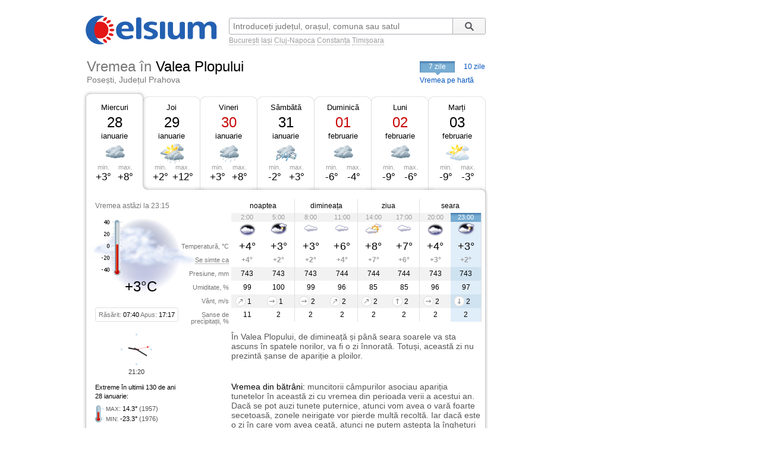

--- FILE ---
content_type: text/html; charset=UTF-8
request_url: https://www.celsium.ro/prahova/posesti/vremea-valea-plopului
body_size: 8679
content:
<!DOCTYPE html>
<!--[if IE 8]>    <html class="lt-ie9" xmlns:fb="//ogp.me/ns/fb#"> <![endif]-->
<!--[if gt IE 8]><!--><html xmlns:fb="//ogp.me/ns/fb#" lang="ro" xml:lang="ro"><!--<![endif]-->
<head>
    <script async src="https://pagead2.googlesyndication.com/pagead/js/adsbygoogle.js"></script>
<script>
    (adsbygoogle = window.adsbygoogle || []).push({
        google_ad_client: "ca-pub-4794111292750768",
        enable_page_level_ads: true
    });
</script>

<!-- Google tag (gtag.js) -->
<script async src="https://www.googletagmanager.com/gtag/js?id=G-FEGLXC2B36"></script>
<script>
  window.dataLayer = window.dataLayer || [];
  function gtag(){dataLayer.push(arguments);}
  gtag('js', new Date());

  gtag('config', 'G-FEGLXC2B36');
</script>

<meta name="language" content="ro" />
<meta charset="UTF-8">
<meta http-equiv="X-UA-Compatible" content="IE=edge">
<title>Vremea în Valea Plopului, Posești, județul Prahova. Prognoza meteo pe ore, pe 7 sau 10 zile</title>
<meta name="description" content="Vremea în Valea Plopului, Posești, județul Prahova. Prognoza meteo detaliată pe ore, pe 7 sau 10 zile, detalii despre temperatură, presiune, umiditate, vânt și precipitații." />
<meta name="keywords" content="vremea Valea Plopului,vreme Valea Plopului,vremea în Valea Plopului,vremea la Valea Plopului,vremea Valea Plopului 7 zile,vremea Valea Plopului azi,vremea Valea Plopului astazi,vremea Valea Plopului acum,vremea Valea Plopului pe ore,meteo Valea Plopului,prognoza meteo Valea Plopului,prognoza Valea Plopului,meteo Valea Plopului 7 zile,starea vremii Valea Plopului,timpul probabil Valea Plopului" />
<link rel="canonical" href="https://www.celsium.ro/prahova/posesti/vremea-valea-plopului" />
<meta name="city" content="Valea Plopului">
<meta name="geo.placename" content="Valea Plopului, Posești, Prahova">
<meta name="geo.region" content="Prahova">
<meta name="country" content="România">
<meta name="google-site-verification" content="LAjGb6BnlPN1N4CuHx7XHOUdwf3SLVE9cdBmHbrosu8" />
<link rel="icon" type="image/x-icon" sizes="32x32" href="https://www.celsium.ro/favicon.ico?v=2">
<link rel="icon" type="image/x-icon" sizes="48x48" href="https://www.celsium.ro/favicon-48x48.ico?v=2">
<link rel="icon" type="image/x-icon" sizes="64x64" href="https://www.celsium.ro/favicon-64x64.ico?v=2">

<link rel="shortcut icon" type="image/x-icon" sizes="32x32" href="https://www.celsium.ro/favicon.ico?v=2">
<link rel="shortcut icon" type="image/x-icon" sizes="48x48" href="https://www.celsium.ro/favicon-48x48.ico?v=2">
<link rel="shortcut icon" type="image/x-icon" sizes="64x64" href="https://www.celsium.ro/favicon-64x64.ico?v=2">
<meta property="og:title" content="Vremea în Valea Plopului, Posești, județul Prahova. Prognoza meteo pe ore, pe 7 sau 10 zile"/>
<meta property="og:type" content="website"/>
<meta property="og:url" content="https://www.celsium.ro/prahova/posesti/vremea-valea-plopului"/>
<meta property="og:image" content="https://www.celsium.ro/img/logo/celsium-logo-facebook.png"/>
<meta property="og:site_name" content="Celsium.ro"/>
<meta property="og:description" content="Vremea în Valea Plopului, Posești, județul Prahova. Prognoza meteo detaliată pe ore, pe 7 sau 10 zile, detalii despre temperatură, presiune, umiditate, vânt și precipitații."/>
<link rel="apple-touch-icon" href="https://www.celsium.ro/img/logo/touch-icon-iphone.png">
<link rel="apple-touch-icon" sizes="76x76" href="https://www.celsium.ro/img/logo/touch-icon-ipad.png">
<link rel="apple-touch-icon" sizes="120x120" href="https://www.celsium.ro/img/logo/touch-icon-iphone-retina.png">
<link rel="apple-touch-icon" sizes="152x152" href="https://www.celsium.ro/img/logo/touch-icon-ipad-retina.png">
<meta name="theme-color" content="transparent"/>
<link rel="manifest" href="https://www.celsium.ro/manifest.json">
<link type="text/css" rel="stylesheet" href="https://www.celsium.ro/css/main.css"/>
</head>
<body class="ro" >
<div id="fb-root"></div>
<script async defer crossorigin="anonymous" src="https://connect.facebook.net/en_US/sdk.js#xfbml=1&version=v12.0" nonce="Wori1AeY"></script>
<div id="wrapper">
    <div id="header" class="clearfix">
        <div class="bLogo">
    <a href="https://www.celsium.ro" title="Celsium: vremea curentă și prognoza meteo pe 7 sau 10 zile">
        <img src="https://www.celsium.ro/img/logo/celsium-logo.png" alt="Celsium.ro: vremea curentă și prognoza meteo detaliată pe ore, pe 7 sau 10 zile" title="Celsium: vremea curentă și prognoza meteo pe 7 sau 10 zile" />
    </a>
</div>
        <form id="form-search" action="#" method="get">
            <p class="clearfix">
                <input autocomplete="off" id="search_city" name="search_city" type="text" placeholder="Introduceți județul, orașul, comuna sau satul" value="" />
                <input class="search_city-submit" type="submit" value="Cauta"/>
            </p>
            <p id="form-search-examples">
                <a href="https://www.celsium.ro/vremea-bucuresti">București</a>
                <a href="https://www.celsium.ro/vremea-iasi">Iași</a>
                <a href="https://www.celsium.ro/vremea-cluj-napoca">Cluj-Napoca</a>
                <a href="https://www.celsium.ro/vremea-constanta">Constanța</a>
                <a href="https://www.celsium.ro/vremea-timisoara">Timișoara</a>
            </p>
        </form>

        <div class="header-socials">
            <div class="fb-like" data-href="https://www.facebook.com/Celsium.ro" data-width="" data-layout="button_count" data-action="like" data-size="small" data-share="true">
</div>
        </div>

        <div class="clearfix"></div>
        <div class="cityName cityNameShort">
            <h1>Vremea în <strong>Valea Plopului</strong></h1>
            <h2 class="currentRegion">Posești, Județul Prahova</h2>
        </div>

        <div id="topMenu" class="dCatalogOpen">
                            <span class="tMenu">7 zile</span>
                <a class="menu-item" title="Vremea în Valea Plopului pe 10 zile" href="https://www.celsium.ro/prahova/posesti/vremea-valea-plopului/10-zile">10 zile</a>
                        <a class="otherCity" href="https://www.celsium.ro/harta-meteo-prahova" title="Vremea curentă pe harta județului Prahova">Vremea pe hartă</a>
        </div>
    </div>

    
    <div id="content" class="clearfix">
        <div id="leftCol">
                        <div style="position:relative">
                <div class="under-termometr">
                    <div id="adriver_210x67"></div>
                </div>
            </div>

            <div id="mainContentBlock">
                <div id="blockDays" class="bd1">
    <div class="tabs">
        <div class="first">&nbsp;</div>
        
        <div class="main loaded" id="bd1">
                                                                        <p class="day-link" data-link="/prahova/posesti/vremea-valea-plopului" title="Vremea în Valea Plopului">
                            <a class="day-link" data-link="/prahova/posesti/vremea-valea-plopului" title="Vremea în Valea Plopului" href="https://www.celsium.ro/prahova/posesti/vremea-valea-plopului">
                                Miercuri
                            </a>
                        </p>
                                                            <p class="date">28</p>
            <p class="month">ianuarie</p>
            <div class="weatherIco d400" title="Înnorat">
            </div>
            <div class ="temperature">
                <div class="min">min. <span>+3°</span></div>
                <div class="max">max. <span>+8°</span></div>
            </div>
        </div>
        <div class="mid1">&nbsp;</div>
        
        <div class="main " id="bd2">
                            <p><a class="day-link" data-link="/prahova/posesti/vremea-valea-plopului/maine" title="Vremea în Valea Plopului mâine" href="https://www.celsium.ro/prahova/posesti/vremea-valea-plopului/maine">Joi</a></p>
                        <p class="date">29</p>
            <p class="month">ianuarie</p>
            <div class="weatherIco d310" title="În mare parte înnorat și ploaie ușoară">
            </div>
            <div class ="temperature">
                <div class="min">min. <span>+2°</span></div>
                <div class="max">max. <span>+12°</span></div>
            </div>
        </div>
        <div class="mid2">&nbsp;</div>
        
        <div class="main " id="bd3">
                            <p><a class="day-link" data-link="/prahova/posesti/vremea-valea-plopului/2026-01-30" title="Vremea în Valea Plopului pe 30 ianuarie, vineri" href="https://www.celsium.ro/prahova/posesti/vremea-valea-plopului/2026-01-30">Vineri</a></p>
                        <p class="date dateFree">30</p>
            <p class="month">ianuarie</p>
            <div class="weatherIco d410" title="Înnorat și ploaie ușoară">
            </div>
            <div class ="temperature">
                <div class="min">min. <span>+3°</span></div>
                <div class="max">max. <span>+8°</span></div>
            </div>
        </div>
        <div class="mid3">&nbsp;</div>
        
        <div class="main " id="bd4">
                            <p><a class="day-link" data-link="/prahova/posesti/vremea-valea-plopului/2026-01-31" title="Vremea în Valea Plopului pe 31 ianuarie, sâmbătă" href="https://www.celsium.ro/prahova/posesti/vremea-valea-plopului/2026-01-31">Sâmbătă</a></p>
                        <p class="date">31</p>
            <p class="month">ianuarie</p>
            <div class="weatherIco d411" title="Înnorat și lapoviță și ninsoare ușoară">
            </div>
            <div class ="temperature">
                <div class="min">min. <span>-2°</span></div>
                <div class="max">max. <span>+3°</span></div>
            </div>
        </div>
        <div class="mid4">&nbsp;</div>
        
        <div class="main " id="bd5">
                            <p><a class="day-link" data-link="/prahova/posesti/vremea-valea-plopului/2026-02-01" title="Vremea în Valea Plopului pe 01 februarie, duminică" href="https://www.celsium.ro/prahova/posesti/vremea-valea-plopului/2026-02-01">Duminică</a></p>
                        <p class="date dateFree">01</p>
            <p class="month">februarie</p>
            <div class="weatherIco d400" title="Înnorat">
            </div>
            <div class ="temperature">
                <div class="min">min. <span>-6°</span></div>
                <div class="max">max. <span>-4°</span></div>
            </div>
        </div>
        <div class="mid5">&nbsp;</div>
        
        <div class="main " id="bd6">
                            <p><a class="day-link" data-link="/prahova/posesti/vremea-valea-plopului/2026-02-02" title="Vremea în Valea Plopului pe 02 februarie, luni" href="https://www.celsium.ro/prahova/posesti/vremea-valea-plopului/2026-02-02">Luni</a></p>
                        <p class="date dateFree">02</p>
            <p class="month">februarie</p>
            <div class="weatherIco d400" title="Înnorat">
            </div>
            <div class ="temperature">
                <div class="min">min. <span>-9°</span></div>
                <div class="max">max. <span>-6°</span></div>
            </div>
        </div>
        <div class="mid6">&nbsp;</div>
        
        <div class="main " id="bd7">
                            <p><a class="day-link" data-link="/prahova/posesti/vremea-valea-plopului/2026-02-03" title="Vremea în Valea Plopului pe 03 februarie, marți" href="https://www.celsium.ro/prahova/posesti/vremea-valea-plopului/2026-02-03">Marți</a></p>
                        <p class="date">03</p>
            <p class="month">februarie</p>
            <div class="weatherIco d200" title="Parțial înnorat">
            </div>
            <div class ="temperature">
                <div class="min">min. <span>-9°</span></div>
                <div class="max">max. <span>-3°</span></div>
            </div>
        </div>
        <div class="last">&nbsp;</div>
            </div>
    <div class ="tabsTop"><div class ="lc"><div class ="rc"></div></div></div>
    <div class="tabsContent">
        <div class="tabsContentInner">
                                        <div class="Tab" id="bd1c">
                                            <div class="wMain clearfix">
    <div class="lSide">
                    <div class="imgBlock">
                <p class="today-time">Vremea astăzi la 23:15</p>
                <div class="img">
                    <img width="188" height="150" src="https://www.celsium.ro/img/weatherImg/b/n600.jpg"
                         alt="Ceață"/>
                </div>
                <div class="therm"><span style="height:42px;"></span></div>
                <p class="today-temp">+3°C</p>
            </div>
                <div class="infoDaylight">Răsărit: <span>07:40</span> Apus: <span>17:17</span>
        </div>
        <div class="titles">
            <p>Temperatură, °C</p>
            <p><span class="Tooltip"
                     data-tooltip="Așa cum se va simți temperatura<br />pe o persoană îmbrăcată de sezon">Se simte ca</span>
            </p>
            <p>Presiune, mm</p>
            <p>Umiditate, %</p>
            <p>Vânt, m/s</p>
            <p>Șanse de precipitații, %</p>
        </div>
    </div>
    <div class="rSide">
        <table class="weatherDetails">
            <thead>
            <tr>
                <td class="" colspan="2">noaptea</td>
                <td class="" colspan="2">dimineața</td>
                <td class="" colspan="2">ziua</td>
                <td class="noB" colspan="2">seara</td>
            </tr>
            </thead>
            <tbody>
            <tr class="gray time">
                                    <td class="p1  ">2:00</td>
                                    <td class="p2  bR  ">5:00</td>
                                    <td class="p3  ">8:00</td>
                                    <td class="p4  bR  ">11:00</td>
                                    <td class="p5  ">14:00</td>
                                    <td class="p6  bR  ">17:00</td>
                                    <td class="p7  ">20:00</td>
                                    <td class="p8  bR   cur ">23:00</td>
                            </tr>
            <tr class="img weatherIcoS">
                                    <td class="p1  "><div class='weatherIco n400' title='Înnorat'><img class='weatherImg' src='https://www.celsium.ro/img/weatherImg/s/n400.gif' alt='Înnorat'></div></td>
                                    <td class="p2  bR  "><div class='weatherIco n300' title='În mare parte înnorat'><img class='weatherImg' src='https://www.celsium.ro/img/weatherImg/s/n300.gif' alt='În mare parte înnorat'></div></td>
                                    <td class="p3  "><div class='weatherIco d400' title='Înnorat'><img class='weatherImg' src='https://www.celsium.ro/img/weatherImg/s/d400.gif' alt='Înnorat'></div></td>
                                    <td class="p4  bR  "><div class='weatherIco d400' title='Înnorat'><img class='weatherImg' src='https://www.celsium.ro/img/weatherImg/s/d400.gif' alt='Înnorat'></div></td>
                                    <td class="p5  "><div class='weatherIco d200' title='Parțial înnorat'><img class='weatherImg' src='https://www.celsium.ro/img/weatherImg/s/d200.gif' alt='Parțial înnorat'></div></td>
                                    <td class="p6  bR  "><div class='weatherIco d400' title='Înnorat'><img class='weatherImg' src='https://www.celsium.ro/img/weatherImg/s/d400.gif' alt='Înnorat'></div></td>
                                    <td class="p7  "><div class='weatherIco n400' title='Înnorat'><img class='weatherImg' src='https://www.celsium.ro/img/weatherImg/s/n400.gif' alt='Înnorat'></div></td>
                                    <td class="p8  bR   cur "><div class='weatherIco n300' title='În mare parte înnorat'><img class='weatherImg' src='https://www.celsium.ro/img/weatherImg/s/n300.gif' alt='În mare parte înnorat'></div></td>
                            </tr>
            <tr class="temperature">
                                    <td class="p1  ">+4°</td>
                                    <td class="p2  bR  ">+3°</td>
                                    <td class="p3  ">+3°</td>
                                    <td class="p4  bR  ">+6°</td>
                                    <td class="p5  ">+8°</td>
                                    <td class="p6  bR  ">+7°</td>
                                    <td class="p7  ">+4°</td>
                                    <td class="p8  bR   cur ">+3°</td>
                            </tr>
            <tr class="temperatureSens">
                                    <td class="p1  ">+4°</td>
                                    <td class="p2  bR  ">+2°</td>
                                    <td class="p3  ">+2°</td>
                                    <td class="p4  bR  ">+4°</td>
                                    <td class="p5  ">+7°</td>
                                    <td class="p6  bR  ">+6°</td>
                                    <td class="p7  ">+3°</td>
                                    <td class="p8  bR   cur ">+2°</td>
                            </tr>
            <tr class="gray">
                                    <td class="p1  ">743</td>
                                    <td class="p2  bR  ">743</td>
                                    <td class="p3  ">743</td>
                                    <td class="p4  bR  ">744</td>
                                    <td class="p5  ">744</td>
                                    <td class="p6  bR  ">744</td>
                                    <td class="p7  ">743</td>
                                    <td class="p8  bR   cur ">743</td>
                            </tr>
            <tr>
                                    <td class="p1  ">99</td>
                                    <td class="p2  bR  ">100</td>
                                    <td class="p3  ">99</td>
                                    <td class="p4  bR  ">96</td>
                                    <td class="p5  ">85</td>
                                    <td class="p6  bR  ">85</td>
                                    <td class="p7  ">96</td>
                                    <td class="p8  bR   cur ">97</td>
                            </tr>
            <tr class="gray">
                                    <td class="p1  "><div data-tooltip='Sud-Vest, 1 m/s' class='Tooltip wind wind-SW'>1</div></td>
                                    <td class="p2  bR  "><div data-tooltip='Vest, 1 m/s' class='Tooltip wind wind-W'>1</div></td>
                                    <td class="p3  "><div data-tooltip='Vest, 2 m/s' class='Tooltip wind wind-W'>2</div></td>
                                    <td class="p4  bR  "><div data-tooltip='Sud-Vest, 2 m/s' class='Tooltip wind wind-SW'>2</div></td>
                                    <td class="p5  "><div data-tooltip='Sud-Vest, 2 m/s' class='Tooltip wind wind-SW'>2</div></td>
                                    <td class="p6  bR  "><div data-tooltip='Sud, 2 m/s' class='Tooltip wind wind-S'>2</div></td>
                                    <td class="p7  "><div data-tooltip='Vest, 2 m/s' class='Tooltip wind wind-W'>2</div></td>
                                    <td class="p8  bR   cur "><div data-tooltip='Nord, 2 m/s' class='Tooltip wind wind-N'>2</div></td>
                            </tr>
            <tr>
                                    <td class="p1  ">11</td>
                                    <td class="p2  bR  ">2</td>
                                    <td class="p3  ">2</td>
                                    <td class="p4  bR  ">2</td>
                                    <td class="p5  ">2</td>
                                    <td class="p6  bR  ">2</td>
                                    <td class="p7  ">2</td>
                                    <td class="p8  bR   cur ">2</td>
                            </tr>
            </tbody>
        </table>
    </div>
</div>

<div class="wDescription clearfix firstDesc">
    <div class="lSide">
        <div class="under-termometr-bg"></div>
    </div>
    <div class="rSide">
        <div class="description">
            În Valea Plopului, de dimineață și până seara soarele va sta ascuns în spatele norilor, va fi o zi înnorată. Totuși, această zi nu prezintă șanse de apariție a ploilor.
        </div>
    </div>
</div>
<div class="oDescription clearfix">
    <div class="lSide">
        <p class="infoHistory">Extreme în ultimii 130 de ani<br>28 ianuarie:</p>
        <p class="infoHistoryval"><i>MAX</i>: <span>14.3°</span> (1957)<br> <i>MIN</i>: <span>-23.3°</span> (1976) </p>
    </div>
    <div class="rSide">
        <div class="description vreme-batrani-desc"><h2><a href="https://www.celsium.ro/maine" title="Vremea de mâine">Vremea</a> din bătrâni:</h2> <p
                    class="vreme-batrani">muncitorii câmpurilor asociau apariția tunetelor în această zi cu vremea din perioada verii a acestui an. Dacă se pot auzi tunete puternice, atunci vom avea o vară foarte secetoasă, zonele neirigate vor pierde multă recoltă. Iar dacă este o zi în care vom avea ceață, atunci ne putem aștepta la înghețuri puternice cât de curând. De obicei, ceața ne indică o schimbare bruscă a stării vremii curente. În ziua aceasta, creștinii ortodocși îi comemorează pe Sfinții Cuvioși Efrem Sirul, Isaac Sirul, Paladie și Iacob Sihastrul.</p></div>
    </div>
</div>
                                    </div>
                            <div class="Tab" id="bd2c">
                                    </div>
                            <div class="Tab" id="bd3c">
                                    </div>
                            <div class="Tab" id="bd4c">
                                    </div>
                            <div class="Tab" id="bd5c">
                                    </div>
                            <div class="Tab" id="bd6c">
                                    </div>
                            <div class="Tab" id="bd7c">
                                    </div>
                            <div class="Tab" id="bd8c">
                                    </div>
                            <div class="Tab" id="bd9c">
                                    </div>
                            <div class="Tab" id="bd10c">
                                    </div>
                    </div>
    </div>

    <div class ="tabsBottom"><div class ="lc"><div class ="rc"></div></div></div>
</div>

                <div class="clock firstClock">
                    <div class="ceas-punct punctN"></div>
                    <div class="ceas-punct punctS"></div>
                    <div class="ceas-punct punctV"></div>
                    <div class="ceas-punct punctE"></div>
                    <canvas class="CoolClock" width="55" height="55"></canvas>
                    <div id="digitalClock" style="margin-top: 3px;font-size: 11px;color: #333;text-align: center;" data-start="1769635210"></div>
                </div>
            </div>
                        <div style="margin: 0 0 20px 0px; overflow: hidden; display: flex;">
				<div style="float: left;">
<script async src="https://pagead2.googlesyndication.com/pagead/js/adsbygoogle.js?client=ca-pub-4794111292750768"
     crossorigin="anonymous"></script>
<!-- Desktop-ad-left -->
<ins class="adsbygoogle"
     style="display:inline-block;width:336px;height:280px"
     data-ad-client="ca-pub-4794111292750768"
     data-ad-slot="3519006161"></ins>
<script>
     (adsbygoogle = window.adsbygoogle || []).push({});
</script>
				</div>
				<div style="margin: 0 0px 0 5px; float: right;">
<script async src="https://pagead2.googlesyndication.com/pagead/js/adsbygoogle.js?client=ca-pub-4794111292750768"
     crossorigin="anonymous"></script>
<!-- Desktop-ad-right -->
<ins class="adsbygoogle"
     style="display:inline-block;width:336px;height:280px"
     data-ad-client="ca-pub-4794111292750768"
     data-ad-slot="9645538618"></ins>
<script>
     (adsbygoogle = window.adsbygoogle || []).push({});
</script>
				</div>
             </div>
			<div data-nosnippet="true" class="textup">ȘTIRILE PARTENERILOR:</div>
			<div data-nosnippet="true" class="parteneri">
							<div class="news">
  <div class="newsImage">
	 <a target="_blank" rel="nofollow" href="https://www.digi24.ro/stiri/externe/rubio-afirma-ca-sua-ar-putea-participa-la-noile-negocieri-dintre-rusia-si-ucraina-ramane-o-problema-nerezolvata-3606003">
	 <img class="imgst" src="/img/feed/digi24-1-1-202601282030.jpg" alt="DIGI24.RO"></a>
  </div>
  <div class="newsContent">
	 <div class="newsSite">DIGI24.RO</div>
	 <div class="newsTitle">
		<a target="_blank" rel="nofollow" style="color: #000;" href="https://www.digi24.ro/stiri/externe/rubio-afirma-ca-sua-ar-putea-participa-la-noile-negocieri-dintre-rusia-si-ucraina-ramane-o-problema-nerezolvata-3606003">Rubio afirmă că SUA ar putea participa la noile negocieri dintre Rusia și Ucraina. „Rămâne o problemă nerezolvată”</a>
	 </div>
  </div>
</div>							<div class="news">
  <div class="newsImage">
	 <a target="_blank" rel="nofollow" href="https://adevarul.ro/blogurile-adevarul/un-partid-socialist-ar-scoate-aur-de-pe-scena-2504026.html">
	 <img class="imgst" src="/img/feed/adevarul-2-1-202601271830.jpg" alt="ADEVARUL.RO"></a>
  </div>
  <div class="newsContent">
	 <div class="newsSite">ADEVARUL.RO</div>
	 <div class="newsTitle">
		<a target="_blank" rel="nofollow" style="color: #000;" href="https://adevarul.ro/blogurile-adevarul/un-partid-socialist-ar-scoate-aur-de-pe-scena-2504026.html"> Un partid socialist ar scoate AUR de pe scenă</a>
	 </div>
  </div>
</div>							<div class="news">
  <div class="newsImage">
	 <a target="_blank" rel="nofollow" href="https://www.libertatea.ro/stiri/google-lanseaza-un-asistent-ai-in-chrome-care-poate-naviga-si-face-cumparaturi-in-locul-utilizatorilor-5604636">
	 <img class="imgst" src="/img/feed/libertatea-4-1-202601282030.jpg" alt="LIBERTATEA.RO"></a>
  </div>
  <div class="newsContent">
	 <div class="newsSite">LIBERTATEA.RO</div>
	 <div class="newsTitle">
		<a target="_blank" rel="nofollow" style="color: #000;" href="https://www.libertatea.ro/stiri/google-lanseaza-un-asistent-ai-in-chrome-care-poate-naviga-si-face-cumparaturi-in-locul-utilizatorilor-5604636">Google lansează un asistent AI în Chrome care poate naviga și face cumpărături în locul utilizatorilor</a>
	 </div>
  </div>
</div>							<div class="news">
  <div class="newsImage">
	 <a target="_blank" rel="nofollow" href="https://observatornews.ro/extern/fata-de-15-ani-sechestrata-si-torturata-toata-noaptea-de-patru-minori-in-lyon-644136.html">
	 <img class="imgst" src="/img/feed/observatornews-9-1-202601282030.jpg" alt="OBSERVATORNEWS.RO"></a>
  </div>
  <div class="newsContent">
	 <div class="newsSite">OBSERVATORNEWS.RO</div>
	 <div class="newsTitle">
		<a target="_blank" rel="nofollow" style="color: #000;" href="https://observatornews.ro/extern/fata-de-15-ani-sechestrata-si-torturata-toata-noaptea-de-patru-minori-in-lyon-644136.html">Fată de 15 ani, sechestrată și torturată toată noaptea de patru minori, în Lyon</a>
	 </div>
  </div>
</div>							<div class="news">
  <div class="newsImage">
	 <a target="_blank" rel="nofollow" href="https://stirileprotv.ro/stiri/international/deutsche-bank-a-fost-perchezitionata-intr-o-ancheta-de-spalare-de-bani-legata-de-companiile-lui-abramovici.html?category_slug=stiri%2Finternational">
	 <img class="imgst" src="/img/feed/stirileprotv-3-1-202601282030.jpg" alt="STIRILEPROTV.RO"></a>
  </div>
  <div class="newsContent">
	 <div class="newsSite">STIRILEPROTV.RO</div>
	 <div class="newsTitle">
		<a target="_blank" rel="nofollow" style="color: #000;" href="https://stirileprotv.ro/stiri/international/deutsche-bank-a-fost-perchezitionata-intr-o-ancheta-de-spalare-de-bani-legata-de-companiile-lui-abramovici.html?category_slug=stiri%2Finternational">Deutsche Bank a fost percheziționată într-o anchetă de spălare de bani, legată de companiile lui Abramovici</a>
	 </div>
  </div>
</div>							<div class="news">
  <div class="newsImage">
	 <a target="_blank" rel="nofollow" href="https://www.fanatik.ro/vlad-dragomir-gol-fabulos-in-champions-league-cum-a-marcat-internationalul-roman-21373098">
	 <img class="imgst" src="/img/feed/fanatik-10-1-202601282030.jpg" alt="FANATIK.RO"></a>
  </div>
  <div class="newsContent">
	 <div class="newsSite">FANATIK.RO</div>
	 <div class="newsTitle">
		<a target="_blank" rel="nofollow" style="color: #000;" href="https://www.fanatik.ro/vlad-dragomir-gol-fabulos-in-champions-league-cum-a-marcat-internationalul-roman-21373098">Vlad Dragomir, gol fabulos în Champions League! Cum a marcat internaționalul român. Video</a>
	 </div>
  </div>
</div>							<div class="news">
  <div class="newsImage">
	 <a target="_blank" rel="nofollow" href="https://www.digisport.ro/fotbal/champions-league/ce-gol-vlad-dragomir-a-reusit-o-bijuterie-in-uefa-champions-league-4053917">
	 <img class="imgst" src="/img/feed/digisport-11-1-202601282030.jpg" alt="DIGISPORT.RO"></a>
  </div>
  <div class="newsContent">
	 <div class="newsSite">DIGISPORT.RO</div>
	 <div class="newsTitle">
		<a target="_blank" rel="nofollow" style="color: #000;" href="https://www.digisport.ro/fotbal/champions-league/ce-gol-vlad-dragomir-a-reusit-o-bijuterie-in-uefa-champions-league-4053917">Ce gol! Vlad Dragomir a reușit o „bijuterie” în UEFA Champions League</a>
	 </div>
  </div>
</div>							<div class="news">
  <div class="newsImage">
	 <a target="_blank" rel="nofollow" href="https://a1.ro/lifestyle/casa-si-gradina/ce-caracteristici-definesc-un-acoperis-sigur-si-rezistent-in-timp-id1150900.html">
	 <img class="imgst" src="/img/feed/a1-12-1-202601282030.jpg" alt="A1.RO"></a>
  </div>
  <div class="newsContent">
	 <div class="newsSite">A1.RO</div>
	 <div class="newsTitle">
		<a target="_blank" rel="nofollow" style="color: #000;" href="https://a1.ro/lifestyle/casa-si-gradina/ce-caracteristici-definesc-un-acoperis-sigur-si-rezistent-in-timp-id1150900.html">(P) Ce caracteristici definesc un acoperiș sigur și rezistent în timp</a>
	 </div>
  </div>
</div>							<div class="news">
  <div class="newsImage">
	 <a target="_blank" rel="nofollow" href="https://www.cancan.ro/david-si-victoria-beckham-sunt-dispusi-sa-faca-pace-cu-brooklyn-care-este-conditia-pe-care-i-o-pun-fiului-lor-21356055">
	 <img class="imgst" src="/img/feed/cancan-15-1-202601282030.jpg" alt="CANCAN.RO"></a>
  </div>
  <div class="newsContent">
	 <div class="newsSite">CANCAN.RO</div>
	 <div class="newsTitle">
		<a target="_blank" rel="nofollow" style="color: #000;" href="https://www.cancan.ro/david-si-victoria-beckham-sunt-dispusi-sa-faca-pace-cu-brooklyn-care-este-conditia-pe-care-i-o-pun-fiului-lor-21356055">David și Victoria Beckham sunt dispuși să facă pace cu Brooklyn. Care este condiția pe care i-o pun fiului lor</a>
	 </div>
  </div>
</div>							<div class="news">
  <div class="newsImage">
	 <a target="_blank" rel="nofollow" href="https://ziare.com/accident-mortal/marturia-socanta-supravietuitor-microbuzul-mortii-1991000">
	 <img class="imgst" src="/img/feed/ziare-14-1-202601282030.jpg" alt="ZIARE.COM"></a>
  </div>
  <div class="newsContent">
	 <div class="newsSite">ZIARE.COM</div>
	 <div class="newsTitle">
		<a target="_blank" rel="nofollow" style="color: #000;" href="https://ziare.com/accident-mortal/marturia-socanta-supravietuitor-microbuzul-mortii-1991000">Mărturia șocantă a unui supraviețuitor din „microbuzul morții”: „Am fost conștient tot timpul. Șoferul ar fi avut timp să vireze dreapta”</a>
	 </div>
  </div>
</div>						</div>

            <div id="tenOtherCities">
                <div class="b-cities-weather b-cities-weatherUa">
                    <h2 class="show-weather-linkblock">
                        <span class="arr-flip"></span>
                        <a href="https://www.celsium.ro">Vremea în alte localități</a>
                    </h2>
                    <div id="weatherLinks" class="weatherIcoS weatherLinksUa clearfix">
                        <ul>
                                                        <li class="b-cities-weather-item">
                                <a title="Vremea în București" class="cityLink" href="https://www.celsium.ro/vremea-bucuresti">
                                    <span>Vremea în București</span>
                                </a>
                                <div class="iw">+3°C
                                    <div class="weatherIco n000" title="Senin"><img class="weatherImg" src="https://www.celsium.ro/img/weatherImg/s/n000.gif" alt="Senin"></div>
                                </div>
                            </li>
                                                        <li class="b-cities-weather-item">
                                <a title="Vremea în Ploiești" class="cityLink" href="https://www.celsium.ro/vremea-ploiesti">
                                    <span>Vremea în Ploiești</span>
                                </a>
                                <div class="iw">+2°C
                                    <div class="weatherIco n600" title="Ceață"><img class="weatherImg" src="https://www.celsium.ro/img/weatherImg/s/n600.gif" alt="Ceață"></div>
                                </div>
                            </li>
                                                        <li class="b-cities-weather-item">
                                <a title="Vremea în Valea Screzii" class="cityLink" href="https://www.celsium.ro/prahova/posesti/vremea-valea-screzii">
                                    <span>Vremea în Valea Screzii</span>
                                </a>
                                <div class="iw">+3°C
                                    <div class="weatherIco n600" title="Ceață"><img class="weatherImg" src="https://www.celsium.ro/img/weatherImg/s/n600.gif" alt="Ceață"></div>
                                </div>
                            </li>
                                                        <li class="b-cities-weather-item">
                                <a title="Vremea în Valea Stupinii" class="cityLink" href="https://www.celsium.ro/prahova/posesti/vremea-valea-stupinii">
                                    <span>Vremea în Valea Stupinii</span>
                                </a>
                                <div class="iw">+3°C
                                    <div class="weatherIco n600" title="Ceață"><img class="weatherImg" src="https://www.celsium.ro/img/weatherImg/s/n600.gif" alt="Ceață"></div>
                                </div>
                            </li>
                                                        <li class="b-cities-weather-item">
                                <a title="Vremea în Predeal-Sărari" class="cityLink" href="https://www.celsium.ro/prahova/vremea-predeal-sarari">
                                    <span>Vremea în Predeal-Sărari</span>
                                </a>
                                <div class="iw">+3°C
                                    <div class="weatherIco n600" title="Ceață"><img class="weatherImg" src="https://www.celsium.ro/img/weatherImg/s/n600.gif" alt="Ceață"></div>
                                </div>
                            </li>
                                                        <li class="b-cities-weather-item">
                                <a title="Vremea în Predeal" class="cityLink" href="https://www.celsium.ro/prahova/predeal-sarari/vremea-predeal">
                                    <span>Vremea în Predeal</span>
                                </a>
                                <div class="iw">+3°C
                                    <div class="weatherIco n600" title="Ceață"><img class="weatherImg" src="https://www.celsium.ro/img/weatherImg/s/n600.gif" alt="Ceață"></div>
                                </div>
                            </li>
                                                    </ul>
                        <ul class="mid">
                                                        <li class="b-cities-weather-item">
                                <a title="Vremea în Bobicești" class="cityLink" href="https://www.celsium.ro/prahova/predeal-sarari/vremea-bobicesti">
                                    <span>Vremea în Bobicești</span>
                                </a>
                                <div class="iw">+1°C
                                    <div class="weatherIco n600" title="Ceață"><img class="weatherImg" src="https://www.celsium.ro/img/weatherImg/s/n600.gif" alt="Ceață"></div>
                                </div>
                            </li>
                                                        <li class="b-cities-weather-item">
                                <a title="Vremea în Poienile" class="cityLink" href="https://www.celsium.ro/prahova/predeal-sarari/vremea-poienile">
                                    <span>Vremea în Poienile</span>
                                </a>
                                <div class="iw">+3°C
                                    <div class="weatherIco n600" title="Ceață"><img class="weatherImg" src="https://www.celsium.ro/img/weatherImg/s/n600.gif" alt="Ceață"></div>
                                </div>
                            </li>
                                                        <li class="b-cities-weather-item">
                                <a title="Vremea în Sărari" class="cityLink" href="https://www.celsium.ro/prahova/predeal-sarari/vremea-sarari">
                                    <span>Vremea în Sărari</span>
                                </a>
                                <div class="iw">+3°C
                                    <div class="weatherIco n600" title="Ceață"><img class="weatherImg" src="https://www.celsium.ro/img/weatherImg/s/n600.gif" alt="Ceață"></div>
                                </div>
                            </li>
                                                        <li class="b-cities-weather-item">
                                <a title="Vremea în Sărățel" class="cityLink" href="https://www.celsium.ro/prahova/predeal-sarari/vremea-saratel">
                                    <span>Vremea în Sărățel</span>
                                </a>
                                <div class="iw">+3°C
                                    <div class="weatherIco n600" title="Ceață"><img class="weatherImg" src="https://www.celsium.ro/img/weatherImg/s/n600.gif" alt="Ceață"></div>
                                </div>
                            </li>
                                                        <li class="b-cities-weather-item">
                                <a title="Vremea în Tulburea" class="cityLink" href="https://www.celsium.ro/prahova/predeal-sarari/vremea-tulburea">
                                    <span>Vremea în Tulburea</span>
                                </a>
                                <div class="iw">+1°C
                                    <div class="weatherIco n600" title="Ceață"><img class="weatherImg" src="https://www.celsium.ro/img/weatherImg/s/n600.gif" alt="Ceață"></div>
                                </div>
                            </li>
                                                        <li class="b-cities-weather-item">
                                <a title="Vremea în Tulburea-Văleni" class="cityLink" href="https://www.celsium.ro/prahova/predeal-sarari/vremea-tulburea-valeni">
                                    <span>Vremea în Tulburea-Văleni</span>
                                </a>
                                <div class="iw">+1°C
                                    <div class="weatherIco n600" title="Ceață"><img class="weatherImg" src="https://www.celsium.ro/img/weatherImg/s/n600.gif" alt="Ceață"></div>
                                </div>
                            </li>
                                                    </ul>
                        <ul>
                                                        <li class="b-cities-weather-item">
                                <a title="Vremea în Vitioara de Sus" class="cityLink" href="https://www.celsium.ro/prahova/predeal-sarari/vremea-vitioara-de-sus">
                                    <span>Vremea în Vitioara de Sus</span>
                                </a>
                                <div class="iw">+3°C
                                    <div class="weatherIco n600" title="Ceață"><img class="weatherImg" src="https://www.celsium.ro/img/weatherImg/s/n600.gif" alt="Ceață"></div>
                                </div>
                            </li>
                                                        <li class="b-cities-weather-item">
                                <a title="Vremea în Zâmbroaia" class="cityLink" href="https://www.celsium.ro/prahova/predeal-sarari/vremea-zambroaia">
                                    <span>Vremea în Zâmbroaia</span>
                                </a>
                                <div class="iw">+1°C
                                    <div class="weatherIco n600" title="Ceață"><img class="weatherImg" src="https://www.celsium.ro/img/weatherImg/s/n600.gif" alt="Ceață"></div>
                                </div>
                            </li>
                                                        <li class="b-cities-weather-item">
                                <a title="Vremea în Provița de Jos" class="cityLink" href="https://www.celsium.ro/prahova/vremea-provita-de-jos">
                                    <span>Vremea în Provița de Jos</span>
                                </a>
                                <div class="iw">+3°C
                                    <div class="weatherIco n600" title="Ceață"><img class="weatherImg" src="https://www.celsium.ro/img/weatherImg/s/n600.gif" alt="Ceață"></div>
                                </div>
                            </li>
                                                        <li class="b-cities-weather-item">
                                <a title="Vremea în Drăgăneasa" class="cityLink" href="https://www.celsium.ro/prahova/provita-de-jos/vremea-draganeasa">
                                    <span>Vremea în Drăgăneasa</span>
                                </a>
                                <div class="iw">+3°C
                                    <div class="weatherIco n600" title="Ceață"><img class="weatherImg" src="https://www.celsium.ro/img/weatherImg/s/n600.gif" alt="Ceață"></div>
                                </div>
                            </li>
                                                        <li class="b-cities-weather-item">
                                <a title="Vremea în Piatra" class="cityLink" href="https://www.celsium.ro/prahova/provita-de-jos/vremea-piatra">
                                    <span>Vremea în Piatra</span>
                                </a>
                                <div class="iw">+3°C
                                    <div class="weatherIco n600" title="Ceață"><img class="weatherImg" src="https://www.celsium.ro/img/weatherImg/s/n600.gif" alt="Ceață"></div>
                                </div>
                            </li>
                                                        <li class="b-cities-weather-item">
                                <a title="Vremea în Provița de Sus" class="cityLink" href="https://www.celsium.ro/prahova/vremea-provita-de-sus">
                                    <span>Vremea în Provița de Sus</span>
                                </a>
                                <div class="iw">+3°C
                                    <div class="weatherIco n600" title="Ceață"><img class="weatherImg" src="https://www.celsium.ro/img/weatherImg/s/n600.gif" alt="Ceață"></div>
                                </div>
                            </li>
                                                    </ul>
                    </div>
                </div>
            </div>
        </div>
        <div id="rightCol">
            
<script async src="https://pagead2.googlesyndication.com/pagead/js/adsbygoogle.js?client=ca-pub-4794111292750768"
     crossorigin="anonymous"></script>
<!-- Desktop-ad -->
<ins class="adsbygoogle"
     style="display:inline-block;width:300px;height:600px"
     data-ad-client="ca-pub-4794111292750768"
     data-ad-slot="1872386151"></ins>
<script>
     (adsbygoogle = window.adsbygoogle || []).push({});
</script>

            
        </div>
    </div>
    <div id="footer">
        <div id="b-treasures" class="clearfix">
            <div class="b-treasures-item b-treasures-first">
                <div class="nofollowbot b-treasures-link" data-href="/vremea-mare"><a href="https://www.celsium.ro/vremea-mare" title="Vremea la mare">Vremea la mare</a></div>
            </div>
            <div class="b-treasures-item b-treasures-two">
                <div class="nofollowbot b-treasures-link" data-href="/vremea-munte"><a href="https://www.celsium.ro/vremea-munte" title="Vremea la munte">Vremea la munte</a></div>
            </div>
            <div class="b-treasures-item b-treasures-three">
                <div class="nofollowbot b-treasures-link" data-href="/harta-meteo-romania"><a href="https://www.celsium.ro/harta-meteo-romania" title="Vremea pe harta României">Vremea pe harta<br>României</a></div>
            </div>
        </div>

        <div class="bMenu">
            <p class="city">
                <a href="https://www.celsium.ro/prahova/posesti/vremea-valea-plopului" title="Vremea în Valea Plopului" style="color:#777;">Vremea în Valea Plopului</a>                (alte localități din județul <span class="nofollowbot" data-href="/judetul-prahova"><a href="https://www.celsium.ro/judetul-prahova" title="Vremea în alte localități din județul Prahova">Prahova</a></span>)
            </p>
        </div>

        <div id="bfoot">
            <div id="infoTime">Actualizat la 28.01.2026 ora 23:15 (GMT+2)</div>
        </div>
    </div>
    <div id="copyright">
    &copy; 2016-2026 <a class="copyright" href="https://www.celsium.ro" title="Celsium: vremea curentă și prognoza meteo pe 7 sau 10 zile">Celsium.ro</a>. Vremea curentă și prognoza meteo sunt calculate în parteneriat cu Administrația Națională de <a class="copyright" href="https://www.celsium.ro/10-zile" title="Vremea pe 10 zile">Meteorologie</a> și
    <img alt='foreca.com' src='https://www.celsium.ro/img/partners/meteo-foreca.png' class='forecaLogo' />.<br/>
    <span class="nofollowbot" data-href='/termeni-conditii'><a href="https://www.celsium.ro/termeni-conditii" class="dotted-blue" title="Termeni și condiții">Termeni și condiții</a></span>
    <a href='#' class="footer-contact dotted-blue" title="Contact">Contact</a>
    <a href='https://www.celsium.ro/widget-meteo' class="dotted-blue" title="Vremea pe site-ul tău">Widget meteo</a>
    <div class="socials">
        <a href="https://www.facebook.com/Celsium.ro/" title="Celsium pe Facebook" target="blank"><img src="https://www.celsium.ro/img/celsium-facebook.png" alt="Celsium pe Facebook"/></a>
        <a href="https://twitter.com/Celsium_ro" title="Celsium pe Twitter" target="blank"><img src="https://www.celsium.ro/img/celsium-twitter.png" alt="Celsium pe Twitter"/></a>
    </div>
</div>
</div>
<div id="tooltipS"><div class="tooltip-tip-content"></div></div>
<div class="js-feedback-wrapper hidden">
    <div id="js-feedback-wrapper">
        <div class="js-feedback feedback">
            <div class="feedback-head"><img alt="" src="https://www.celsium.ro/img/newImg/ico-x.png" class="js-feedback-close feedback-close"><span class="feedback-title">Contactează-ne: <br/>contact [@] celsium.ro</span></div>
            <div class="js-feedback-body feedback-body">
                <div class="js-feedback-msg feedback-msg hidden"></div>
                <form action="#" method="post" class="js-feedback-form">
                    <label for="fm">Adresa de e-mail pe care veți primi răspuns:</label>
                    <input name="fm" id="fm" type="email" class="js-feedback-mail feedback-mail" required="">
                    <label for="ft">Mesaj:</label>
                    <textarea name="ft" id="ft" class="js-feedback-text feedback-text" required=""></textarea>
                    <button type="submit" class="js-feedback-send feedback-send">Trimite mesajul</button>
                </form>
                <button type="button" class="js-feedback-close feedback-send hidden">Închide</button>
            </div>
        </div>
        <div class="js-feedback feedback-over"></div>
    </div>
</div>

<script type="text/javascript">
    var _gaq =_gaq||[], SIN = SIN || {};
    SIN.globals = SIN.globals || {};
    SIN.globals._gaId = 'UA-83390328-1';
    SIN.globals.SITE_URI = '//www.celsium.ro';
    SIN.globals.SITE_VERSION = 'ro';
    SIN.globals.STATIC_DOMAIN = '//www.celsium.ro';
    SIN.globals.SITE_LANG = 'ro';
    SIN.globals.COOKIE_DOMAIN = '.celsium.ro';
    SIN.globals.COOKIE_LOCATION = '164.0';
</script>
<script type="text/javascript" src="https://www.celsium.ro/js/jquery-1.10.0.min.js"></script>
<script type="text/javascript" src="https://www.celsium.ro/js/ac.js"></script>
<script type="text/javascript" src="https://www.celsium.ro/js/jquery.utils.js"></script>
<script type="text/javascript" src="https://www.celsium.ro/js/common.js"></script>
<script type="text/javascript" src="https://www.celsium.ro/js/clock/coolclock.js"></script>
<script type="text/javascript" src="https://www.celsium.ro/js/clock/moreskins.js"></script>
<script src="https://apis.google.com/js/platform.js" async defer>
      {lang: 'ro'}
    </script>

<script>
  (function(i,s,o,g,r,a,m){i['GoogleAnalyticsObject']=r;i[r]=i[r]||function(){
  (i[r].q=i[r].q||[]).push(arguments)},i[r].l=1*new Date();a=s.createElement(o),
  m=s.getElementsByTagName(o)[0];a.async=1;a.src=g;m.parentNode.insertBefore(a,m)
  })(window,document,'script','https://www.google-analytics.com/analytics.js','ga');

  ga('create', 'UA-83390328-1', 'auto');
  ga('send', 'pageview');

</script>
</body>
</html>


--- FILE ---
content_type: text/html; charset=utf-8
request_url: https://www.google.com/recaptcha/api2/aframe
body_size: 269
content:
<!DOCTYPE HTML><html><head><meta http-equiv="content-type" content="text/html; charset=UTF-8"></head><body><script nonce="FC7LkJElZNNuCoYpbGCoGw">/** Anti-fraud and anti-abuse applications only. See google.com/recaptcha */ try{var clients={'sodar':'https://pagead2.googlesyndication.com/pagead/sodar?'};window.addEventListener("message",function(a){try{if(a.source===window.parent){var b=JSON.parse(a.data);var c=clients[b['id']];if(c){var d=document.createElement('img');d.src=c+b['params']+'&rc='+(localStorage.getItem("rc::a")?sessionStorage.getItem("rc::b"):"");window.document.body.appendChild(d);sessionStorage.setItem("rc::e",parseInt(sessionStorage.getItem("rc::e")||0)+1);localStorage.setItem("rc::h",'1769635212529');}}}catch(b){}});window.parent.postMessage("_grecaptcha_ready", "*");}catch(b){}</script></body></html>